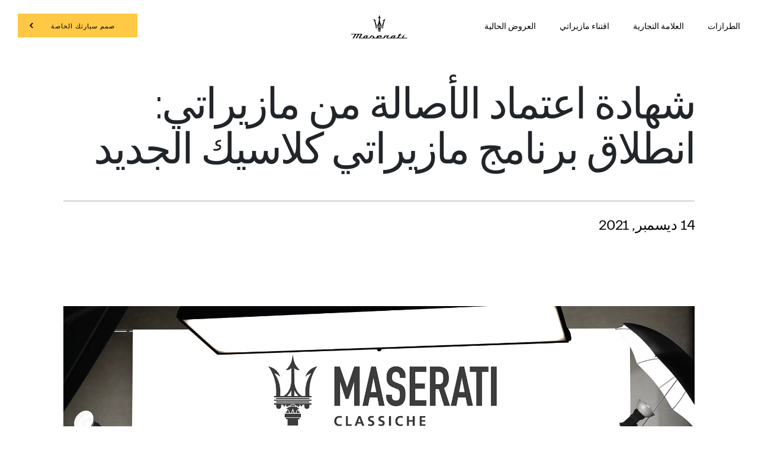

--- FILE ---
content_type: text/css;charset=utf-8
request_url: https://www.maserati.com/etc.clientlibs/maserati/clientlibs/clientlib-formRedesign.8372506e8933367bb13fab15bb90e4bc.css
body_size: 2190
content:
@media (max-width:479px){.hide-small{display:none!important}}@media (max-width:767px){.hide-medium{display:none!important}}@media (max-width:1023px){.hide-large{display:none!important}}.bg--first:before{background-color:#feb23e}.bg--second:before{background-color:red}.bg--third:before{background-color:#00f}.bg--fourth:before{background-color:purple}.bg--fifth:before{background-color:#006ffa}.bg--sixth:before{background-color:#699}input.parsley-success,select.parsley-success,textarea.parsley-success{color:#468847;border:1px solid #d6e9c6}input.parsley-error,select.parsley-error,textarea.parsley-error{color:#c10202;border:1px solid #c10202!important}.parsley-errors-list{margin:2px 0 3px;list-style-type:none;font-size:14px;opacity:0;display:block;padding-top:5px;padding-left:48.33333px;padding-right:35px;letter-spacing:0;line-height:1.5;color:#c10202;transition:all .3s ease-in;-o-transition:all .3s ease-in;-moz-transition:all .3s ease-in;-webkit-transition:all .3s ease-in}.parsley-errors-list.filled{display:inline-block;opacity:1}.cta-tool-webtolead .formContainer .form.formContent{padding-top:30px}@media (max-width:991px){.cta-tool-webtolead .formContainer .form.formContent{padding-right:0}}.cta-tool-webtolead .formContainer .form.formContent .dummy-loader .maserati-redesign-loader{margin:130px auto;position:relative}@media (max-width:991px){.cta-tool-webtolead .formContainer .form.formContent .dummy-loader .maserati-redesign-loader{margin:5pc auto}}.cta-tool-webtolead .formContainer .form.formContent .dummy-loader .maserati-redesign-loader img{width:85px;height:auto;-webkit-transform:none;transform:none}@media (max-width:991px){.cta-tool-webtolead .formContainer .form.formContent .dummy-loader .maserati-redesign-loader img{width:57px;padding-bottom:2pc;margin-bottom:45px;-webkit-transform:none;transform:none}}.cta-tool-webtolead .formContainer .form .half .row select.is-disabled{background-color:#f9f9f9;color:#666;cursor:not-allowed}.cta-tool-webtolead .formContainer .form .help-tooltip-anchor{position:absolute;bottom:22px;right:0;width:18px;height:18px;background:transparent url("data:image/svg+xml;charset=utf8,%3Csvg xmlns='http://www.w3.org/2000/svg' viewBox='0 0 360 360' width='360' height='360'%3E%3Cpath d='M180 360C80.7 360 0 279.3 0 180S80.7 0 180 0s180 80.7 180 180c0 99.2-80.7 180-180 180zm0-330C97.3 30 30 97.3 30 180s67.3 150 150 150 150-67.3 150-150S262.7 30 180 30z' fill='%233c3c3c'/%3E%3Cpath d='M128 130.2c2.7-6.9 6.4-12.8 11.2-17.8 4.8-5 10.6-9 17.4-11.8 6.8-2.8 14.4-4.2 22.8-4.2 10.8 0 19.9 1.5 27.1 4.5 7.2 3 13.1 6.7 17.5 11.1 4.4 4.4 7.6 9.2 9.5 14.3 1.9 5.1 2.9 9.9 2.9 14.3 0 7.3-1 13.3-2.9 18.1-1.9 4.7-4.3 8.8-7.1 12.1-2.8 3.4-5.9 6.2-9.4 8.6-3.4 2.4-6.7 4.7-9.7 7.1-3.1 2.4-5.8 5.1-8.1 8.1-2.4 3.1-3.9 6.9-4.5 11.4v8.7h-30.9v-10.3c.5-6.6 1.7-12 3.8-16.5 2.1-4.4 4.5-8.2 7.2-11.3 2.7-3.1 5.6-5.8 8.7-8.1 3-2.3 5.9-4.6 8.5-6.9 2.6-2.3 4.7-4.8 6.3-7.5 1.6-2.7 2.3-6.2 2.2-10.3 0-7-1.7-12.2-5.1-15.6-3.4-3.4-8.2-5-14.3-5-4.1 0-7.7.8-10.6 2.4-3 1.6-5.4 3.7-7.3 6.4-1.9 2.7-3.3 5.8-4.2 9.4-.9 3.6-1.4 7.4-1.4 11.6H124c-.1-8.4 1.3-15.9 4-22.8zm68.5 98.2v35.2h-35.9v-35.2h35.9z' fill='%233c3c3c'/%3E%3C/svg%3E") no-repeat 50% 50%;background-size:100%;cursor:pointer}.cta-tool-webtolead .formContainer .form .tooltip{display:none;position:absolute;right:calc(0% + 34px);top:45%;-webkit-transform:translateY(-50%);transform:translateY(-50%);padding:10px 20px;color:#f9f9f9;width:210px;text-align:left;font-size:14px;background-color:#0c2340;border-radius:2px;z-index:100}.cta-tool-webtolead .formContainer .form .tooltip:after{left:100%;top:50%;content:" ";height:0;width:0;position:absolute;pointer-events:none;border:8px solid transparent;border-left-color:#0c2340;margin-top:-8px}.cta-tool-webtolead .formContainer .form .tooltip .title{color:#fff;margin-bottom:6px}.cta-tool-webtolead .formContainer .form .tooltip .close{display:none}@media (max-width:1279px){.cta-tool-webtolead .formContainer .form .tooltip{width:150px}}.cta-tool-webtolead .formContainer .form .customDisclaimerTextLarge{font-size:1.25rem}.cta-tool-webtolead .formContainer .form .customDisclaimerTextMedium{font-size:1rem}.cta-tool-webtolead .formContainer .form .customDisclaimerTextSmall{font-size:.75rem}.cta-tool-webtolead.paginationForm .help-tooltip-anchor{top:0}.cta-tool-webtolead .subtitle{margin-top:15px;color:#333;font-size:20px;letter-spacing:-.02em;line-height:1.4}@media (max-width:767px){.cta-tool-webtolead .subtitle{letter-spacing:0;line-height:1.5}}@media (min-width:1681px){.cta-tool-webtolead .subtitle{font-size:24px}}@media (min-width:2201px){.cta-tool-webtolead .subtitle{font-size:30px}}.cta-tool-webtolead .form .full .multicheckbox,.cta-tool-webtolead .form .half .multicheckbox{background-color:#fff;line-height:1.5;border:1px solid #fff;-webkit-box-sizing:border-box;box-sizing:border-box;border-radius:2px;padding:10px 20px 10px 0;-webkit-box-shadow:0 0 14px 0 rgba(0,0,0,.05);box-shadow:0 0 14px 0 rgba(0,0,0,.05);display:inline-block;vertical-align:top;width:calc(100% - 2pc)}@media (max-width:1023px){.cta-tool-webtolead .form .full .multicheckbox,.cta-tool-webtolead .form .half .multicheckbox{width:calc(100% - 26px)}}.cta-tool-webtolead .form .full .multicheckbox:before,.cta-tool-webtolead .form .half .multicheckbox:before{content:"*";color:#c10202;width:14px;padding:6px;display:inline-block;text-align:center}.cta-tool-webtolead .form .full .multicheckbox .multicheckbox__title,.cta-tool-webtolead .form .half .multicheckbox .multicheckbox__title{font-size:1pc;letter-spacing:0;line-height:1.5;color:#333;margin-bottom:15px;margin-left:2pc}@media (min-width:1681px){.cta-tool-webtolead .form .full .multicheckbox .multicheckbox__title,.cta-tool-webtolead .form .half .multicheckbox .multicheckbox__title{font-size:1.2pc}}@media (min-width:2201px){.cta-tool-webtolead .form .full .multicheckbox .multicheckbox__title,.cta-tool-webtolead .form .half .multicheckbox .multicheckbox__title{font-size:24px}}@media (max-width:1023px){.cta-tool-webtolead .form .full .multicheckbox .multicheckbox__title,.cta-tool-webtolead .form .half .multicheckbox .multicheckbox__title{font-size:1pc}}.cta-tool-webtolead .form .full .multicheckbox.error,.cta-tool-webtolead .form .half .multicheckbox.error{border:1px solid #c10202!important;position:relative}.cta-tool-webtolead .form .full .multicheckbox .checkBoxDescription,.cta-tool-webtolead .form .half .multicheckbox .checkBoxDescription{font-size:14px;letter-spacing:0;line-height:1.5;color:#333;position:relative;vertical-align:text-bottom}@media (min-width:1681px){.cta-tool-webtolead .form .full .multicheckbox .checkBoxDescription,.cta-tool-webtolead .form .half .multicheckbox .checkBoxDescription{font-size:16.8px}}@media (min-width:2201px){.cta-tool-webtolead .form .full .multicheckbox .checkBoxDescription,.cta-tool-webtolead .form .half .multicheckbox .checkBoxDescription{font-size:21px}}#moi_disclaimer,#moi_disclaimer-alternative,#moi_disclaimer-grecale,#moi_disclaimer-mc20-cielo{display:none}.moi-disclaimer-alternative-text,.moi-disclaimer-grecale-text,.moi-disclaimer-text,.moi_disclaimer-mc20-cielo-text{padding-top:5px;padding-left:0;padding-right:35px;font-size:14px;letter-spacing:0;margin-top:10px;list-style:none}.moi-disclaimer-alternative-text li,.moi-disclaimer-grecale-text li,.moi-disclaimer-text li,.moi_disclaimer-mc20-cielo-text li{text-align:left}.internal-page .cta-tool-webtolead .form .half .row .intl-tel-input input:-ms-input-placeholder{position:inherit;top:0;left:0;pointer-events:all}.ui-timepicker-container{position:absolute;overflow:hidden;-webkit-box-sizing:border-box;box-sizing:border-box}.ui-timepicker{list-style:none outside none;padding:0 1px;text-align:center}.ui-timepicker,.ui-timepicker-viewport{-webkit-box-sizing:content-box;box-sizing:content-box;display:block;height:205px;margin:0}.ui-timepicker-viewport{padding:0;overflow:auto;overflow-x:hidden}.ui-timepicker-standard{font-family:Verdana,Arial,sans-serif;font-size:1.1em;background-color:#fff;border:1px solid #aaa;color:#222;margin:0;padding:2px}.ui-timepicker-standard a{border:1px solid transparent;color:#222;display:block;padding:.2em .4em;text-decoration:none}.ui-timepicker-standard .ui-state-hover{background-color:#dadada;border:1px solid #999;font-weight:400;color:#212121}.ui-timepicker-standard .ui-menu-item{margin:0;padding:0}.ui-timepicker-corners,.ui-timepicker-corners .ui-corner-all{border-radius:4px}.ui-timepicker-hidden{display:none}.ui-timepicker-no-scrollbar .ui-timepicker{border:0}.form .timepicker{position:absolute;display:inline-block!important;height:100%;padding-left:10px;border:none}.ui-timepicker,.ui-timepicker-container,.ui-timepicker-standard .ui-menu-item{max-width:200px!important}.ui-timepicker-viewport{max-width:196px!important}.ui-timepicker-standard a{font-family:Univers45,sans-serif;font-size:1pc}.hideTypeOfRequest{display:none!important}iframe.privacy--frame{height:90vh;width:100%;border:none}

--- FILE ---
content_type: application/javascript;charset=UTF-8
request_url: https://wtl.maserati.com/wtl/countryStateProvDealers.jsp?countryCodes=147&zip=undefined&callback=jQuery22003284727414836379_1769018246745&_=1769018246746
body_size: 2146
content:
jQuery22003284727414836379_1769018246745([{"dealerList":[{"zip":"131","country":"147","code":"69948","address":"P.O. BOX 1358","vendita":true,"lng":"+58.386430","city":"MUSCAT","chatEnabled":false,"url":"https://www.maserati.com/om/en/Official-Dealer","chatDealer":false,"assistenza":true,"stateProv":"OMAN","eCommerceEnabled":false,"phone":"+968 24523014","emailAddr":"maserati.oman@alfardan.com.qa","name":"ALFARDAN MOTORS","fax":"+968 2481 2256","lat":"+23.588398","selected":false,"RemoteTD":false}],"descr":"Oman","stateProvList":[{"code":"147Adam","label":"Adam"},{"code":"147Al Buraimi","label":"Al Buraimi"},{"code":"147Al Hamra","label":"Al Hamra"},{"code":"147Al Jazer","label":"Al Jazer"},{"code":"147Al Madina A'Zarqa","label":"Al Madina A'Zarqa"},{"code":"147Al Suwaiq","label":"Al Suwaiq"},{"code":"147As Sib","label":"As Sib"},{"code":"147Bahla","label":"Bahla"},{"code":"147Barka","label":"Barka"},{"code":"147Bidbid","label":"Bidbid"},{"code":"147Bidiya","label":"Bidiya"},{"code":"147Dibba Al-Baya","label":"Dibba Al-Baya"},{"code":"147Duqm","label":"Duqm"},{"code":"147Haima","label":"Haima"},{"code":"147Ibra","label":"Ibra"},{"code":"147Ibri","label":"Ibri"},{"code":"147Izki","label":"Izki"},{"code":"147Jabrin","label":"Jabrin"},{"code":"147Jalan Bani Bu Hassan","label":"Jalan Bani Bu Hassan"},{"code":"147Khasab","label":"Khasab"},{"code":"147Mad'ha","label":"Mad'ha"},{"code":"147Mahooth","label":"Mahooth"},{"code":"147Manah","label":"Manah"},{"code":"147Masirah","label":"Masirah"},{"code":"147Matrah","label":"Matrah"},{"code":"147Mudhaireb","label":"Mudhaireb"},{"code":"147Mudhaybi","label":"Mudhaybi"},{"code":"147Muscat","label":"Muscat"},{"code":"147Nizwa","label":"Nizwa"},{"code":"147Quriyat","label":"Quriyat"},{"code":"147Raysut","label":"Raysut"},{"code":"147Rustaq","label":"Rustaq"},{"code":"147Ruwi","label":"Ruwi"},{"code":"147Saham","label":"Saham"},{"code":"147Saiq","label":"Saiq"},{"code":"147Salalah","label":"Salalah"},{"code":"147Samail","label":"Samail"},{"code":"147Shinas","label":"Shinas"},{"code":"147Sohar","label":"Sohar"},{"code":"147Sur","label":"Sur"},{"code":"147Tan'am","label":"Tan'am"},{"code":"147Thumrait","label":"Thumrait"}],"code":"147","orderCountryDealer":"0"}]);